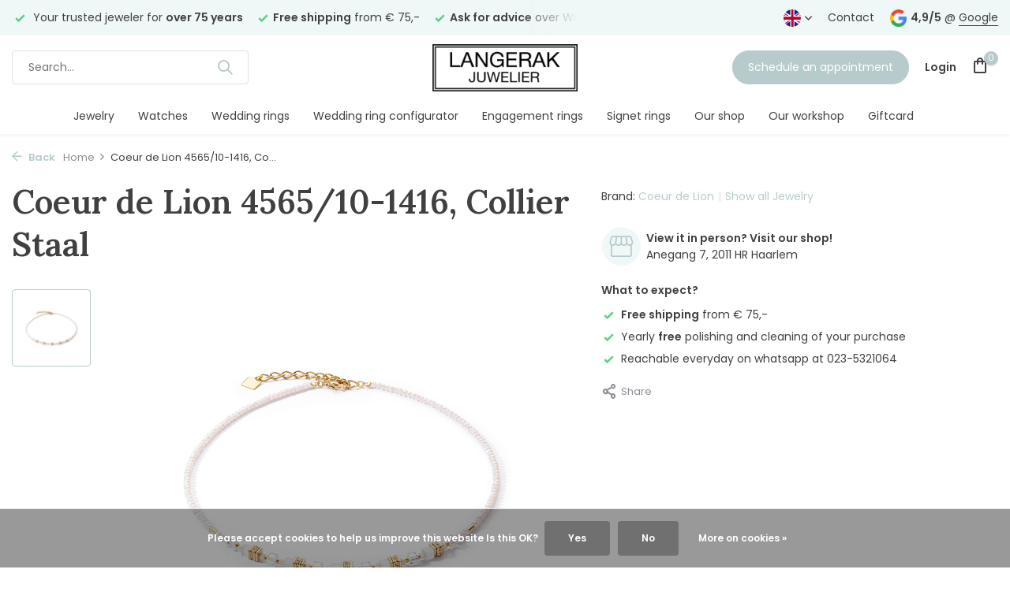

--- FILE ---
content_type: text/html;charset=utf-8
request_url: https://www.juwelierlangerak.nl/en/coeur-de-lion-4565-10-1416-collier-staal.html
body_size: 12679
content:
<!DOCTYPE html>
<html lang="en">
  <head>
    
<script type="text/javascript">
   window.dataLayer = window.dataLayer || [];
   dataLayer.push({
            ecomm_prodid: "154286000",
      ecomm_prodid_adwords: "306502490",
      ecomm_pname: "Coeur de Lion 4565/10-1416, Collier Staal ",
      ecomm_category: "Jewelry",
      ecomm_pagetype: "product",
      ecomm_totalvalue: 139
                                   
             
      });
      
</script>

<script>
// <!-- Google Tag Manager -->
(function(w,d,s,l,i){w[l]=w[l]||[];w[l].push({'gtm.start':
new Date().getTime(),event:'gtm.js'});var f=d.getElementsByTagName(s)[0],
j=d.createElement(s),dl=l!='dataLayer'?'&l='+l:'';j.async=true;j.src=
'https://www.googletagmanager.com/gtm.js?id='+i+dl;f.parentNode.insertBefore(j,f);
})(window,document,'script','dataLayer',' GTM-NBZ3C9L');
// <!-- End Google Tag Manager -->
</script>
    <meta charset="utf-8"/>
<!-- [START] 'blocks/head.rain' -->
<!--

  (c) 2008-2026 Lightspeed Netherlands B.V.
  http://www.lightspeedhq.com
  Generated: 31-01-2026 @ 19:47:31

-->
<link rel="canonical" href="https://www.juwelierlangerak.nl/en/coeur-de-lion-4565-10-1416-collier-staal.html"/>
<link rel="alternate" href="https://www.juwelierlangerak.nl/en/index.rss" type="application/rss+xml" title="New products"/>
<link href="https://cdn.webshopapp.com/assets/cookielaw.css?2025-02-20" rel="stylesheet" type="text/css"/>
<meta name="robots" content="noodp,noydir"/>
<meta property="og:url" content="https://www.juwelierlangerak.nl/en/coeur-de-lion-4565-10-1416-collier-staal.html?source=facebook"/>
<meta property="og:site_name" content="Juwelier Langerak"/>
<meta property="og:title" content="Coeur de Lion Coeur de Lion 4565/10-1416, Collier Staal"/>
<meta property="og:description" content="Within our wide range you will certainly succeed for a piece of jewelry or watch! We also specialise in wedding rings, engagement rings and signet rings. View t"/>
<meta property="og:image" content="https://cdn.webshopapp.com/shops/352008/files/466941157/coeur-de-lion-coeur-de-lion-4565-10-1416-collier-s.jpg"/>
<script>
/* DyApps Theme Addons config */
if( !window.dyapps ){ window.dyapps = {}; }
window.dyapps.addons = {
 "enabled": true,
 "created_at": "08-07-2023 11:58:37",
 "settings": {
    "matrix_separator": ",",
    "filterGroupSwatches": [],
    "swatchesForCustomFields": [],
    "plan": {
     "can_variant_group": true,
     "can_stockify": true,
     "can_vat_switcher": true,
     "can_age_popup": false,
     "can_custom_qty": false,
     "can_data01_colors": false
    },
    "advancedVariants": {
     "enabled": false,
     "price_in_dropdown": true,
     "stockify_in_dropdown": true,
     "disable_out_of_stock": true,
     "grid_swatches_container_selector": ".dy-collection-grid-swatch-holder",
     "grid_swatches_position": "left",
     "grid_swatches_max_colors": 4,
     "grid_swatches_enabled": true,
     "variant_status_icon": false,
     "display_type": "select",
     "product_swatches_size": "default",
     "live_pricing": true
    },
    "age_popup": {
     "enabled": false,
     "logo_url": "",
     "image_footer_url": "",
     "text": {
                 
        "nl": {
         "content": "<h3>Bevestig je leeftijd<\/h3><p>Je moet 18 jaar of ouder zijn om deze website te bezoeken.<\/p>",
         "content_no": "<h3>Sorry!<\/h3><p>Je kunt deze website helaas niet bezoeken.<\/p>",
         "button_yes": "Ik ben 18 jaar of ouder",
         "button_no": "Ik ben jonger dan 18",
        }        }
    },
    "stockify": {
     "enabled": false,
     "stock_trigger_type": "outofstock",
     "optin_policy": false,
     "api": "https://my.dyapps.io/api/public/fc51cd7c10/stockify/subscribe",
     "text": {
                 
        "nl": {
         "email_placeholder": "Jouw e-mailadres",
         "button_trigger": "Geef me een seintje bij voorraad",
         "button_submit": "Houd me op de hoogte!",
         "title": "Laat je e-mailadres achter",
         "desc": "Helaas is dit product momenteel uitverkocht. Laat je e-mailadres achter en we sturen je een e-mail wanneer het product weer beschikbaar is.",
         "bottom_text": "We gebruiken je gegevens alleen voor deze email. Meer info in onze <a href=\"\/service\/privacy-policy\/\" target=\"_blank\">privacy policy<\/a>."
        }        }
    },
    "categoryBanners": {
     "enabled": true,
     "mobile_breakpoint": "576px",
     "category_banner": [],
     "banners": {
             }
    }
 },
 "swatches": {
 "default": {"is_default": true, "type": "multi", "values": {"background-size": "10px 10px", "background-position": "0 0, 0 5px, 5px -5px, -5px 0px", "background-image": "linear-gradient(45deg, rgba(100,100,100,0.3) 25%, transparent 25%),  linear-gradient(-45deg, rgba(100,100,100,0.3) 25%, transparent 25%),  linear-gradient(45deg, transparent 75%, rgba(100,100,100,0.3) 75%),  linear-gradient(-45deg, transparent 75%, rgba(100,100,100,0.3) 75%)"}} ,   }
};
</script>
<script>
(function(w,d,s,l,i){w[l]=w[l]||[];w[l].push({'gtm.start':
new Date().getTime(),event:'gtm.js'});var f=d.getElementsByTagName(s)[0],
j=d.createElement(s),dl=l!='dataLayer'?'&l='+l:'';j.async=true;j.src=
'https://www.googletagmanager.com/gtm.js?id='+i+dl;f.parentNode.insertBefore(j,f);
})(window,document,'script','dataLayer','GTM-NBZ3C9L');
window.addEventListener('DOMContentLoaded', () => {
    window.addEventListener('message', (event) => {
        try {
            if (['https://www.powr.io','https://vcdn.powr.io'].includes(event.origin) && event.data && event.data.hashId === 'wXO96g') {
                window.dataLayer.push({event: event.data.event, data: event.data.data});
            }
        } catch(e) {
            console.error(e.message);
        }
    });
});
</script>
<script src="https://app.dmws.plus/shop-assets/352008/dmws-plus-loader.js?id=06b75c24a5ac5c7623b010af933c9b5a"></script>
<!--[if lt IE 9]>
<script src="https://cdn.webshopapp.com/assets/html5shiv.js?2025-02-20"></script>
<![endif]-->
<!-- [END] 'blocks/head.rain' -->
    <title>Coeur de Lion Coeur de Lion 4565/10-1416, Collier Staal - Juwelier Langerak</title>
    <meta name="description" content="Within our wide range you will certainly succeed for a piece of jewelry or watch! We also specialise in wedding rings, engagement rings and signet rings. View t" />
    <meta name="keywords" content="Coeur, de, Lion, Coeur, de, Lion, 4565/10-1416,, Collier, Staal" />
    <meta http-equiv="X-UA-Compatible" content="IE=edge">
    <meta name="viewport" content="width=device-width, initial-scale=1.0, maximum-scale=5.0, user-scalable=no">
    <meta name="apple-mobile-web-app-capable" content="yes">
    <meta name="apple-mobile-web-app-status-bar-style" content="black">

    <link rel="shortcut icon" href="https://cdn.webshopapp.com/shops/352008/themes/182568/v/2012220/assets/favicon.ico?20230904150846" type="image/x-icon" />
    <link rel="preconnect" href="https://fonts.gstatic.com" />
    <link rel="dns-prefetch" href="https://fonts.gstatic.com">
    <link rel="preconnect" href="https://fonts.googleapis.com">
		<link rel="dns-prefetch" href="https://fonts.googleapis.com">
		<link rel="preconnect" href="https://ajax.googleapis.com">
		<link rel="dns-prefetch" href="https://ajax.googleapis.com">
		<link rel="preconnect" href="https://cdn.webshopapp.com/">
		<link rel="dns-prefetch" href="https://cdn.webshopapp.com/">
    
                        <link rel="preload" href="https://fonts.googleapis.com/css2?family=Poppins:wght@300;400;600&family=Lora:wght@600&display=swap" as="style" />
    <link rel="preload" href="https://cdn.webshopapp.com/shops/352008/themes/182568/assets/bootstrap-min.css?20260112151430" as="style" />
    <link rel="preload" href="https://cdn.webshopapp.com/shops/352008/themes/182568/assets/owl-carousel-min.css?20260112151430" as="style" />
    <link rel="preload" href="https://cdn.jsdelivr.net/npm/@fancyapps/ui/dist/fancybox.css" as="style" />
    <link rel="preload" href="https://cdn.webshopapp.com/assets/gui-2-0.css?2025-02-20" as="style" />
    <link rel="preload" href="https://cdn.webshopapp.com/assets/gui-responsive-2-0.css?2025-02-20" as="style" />
        	<link rel="preload" href="https://cdn.webshopapp.com/shops/352008/themes/182568/assets/icomoon-medium.ttf?20260112151430" as="font" crossorigin>
        <link rel="preload" href="https://cdn.webshopapp.com/shops/352008/themes/182568/assets/style.css?20260112151430" as="style" />
    <link rel="preload" href="https://cdn.webshopapp.com/shops/352008/themes/182568/assets/custom.css?20260112151430" as="style" />
    
    <script src="https://cdn.webshopapp.com/assets/jquery-1-9-1.js?2025-02-20"></script>
            <link rel="preload" href="https://cdn.webshopapp.com/shops/352008/themes/182568/assets/bootstrap-min.js?20260112151430" as="script">
    <link rel="preload" href="https://cdn.webshopapp.com/assets/gui.js?2025-02-20" as="script">
    <link rel="preload" href="https://cdn.webshopapp.com/assets/gui-responsive-2-0.js?2025-02-20" as="script">
    <link rel="preload" href="https://cdn.webshopapp.com/shops/352008/themes/182568/assets/scripts.js?20260112151430" as="script">
    <link rel="preload" href="https://cdn.webshopapp.com/shops/352008/themes/182568/assets/global.js?20260112151430" as="script">
    
    <meta property="og:title" content="Coeur de Lion Coeur de Lion 4565/10-1416, Collier Staal">
<meta property="og:type" content="website"> 
<meta property="og:site_name" content="Juwelier Langerak">
<meta property="og:url" content="https://www.juwelierlangerak.nl/">
<meta property="og:image" content="https://cdn.webshopapp.com/shops/352008/files/466941157/1000x1000x2/coeur-de-lion-coeur-de-lion-4565-10-1416-collier-s.jpg">
<meta name="twitter:title" content="Coeur de Lion Coeur de Lion 4565/10-1416, Collier Staal">
<meta name="twitter:description" content="Within our wide range you will certainly succeed for a piece of jewelry or watch! We also specialise in wedding rings, engagement rings and signet rings. View t">
<meta name="twitter:site" content="Juwelier Langerak">
<meta name="twitter:card" content="https://cdn.webshopapp.com/shops/352008/themes/182568/assets/logo.png?20260112151422">
<meta name="twitter:image" content="https://cdn.webshopapp.com/shops/352008/themes/182568/v/2099724/assets/share-image.jpg?20231114151418">
<script type="application/ld+json">
  [
        {
      "@context": "https://schema.org/",
      "@type": "BreadcrumbList",
      "itemListElement":
      [
        {
          "@type": "ListItem",
          "position": 1,
          "item": {
            "@id": "https://www.juwelierlangerak.nl/en/",
            "name": "Home"
          }
        },
                {
          "@type": "ListItem",
          "position": 2,
          "item":	{
            "@id": "https://www.juwelierlangerak.nl/en/coeur-de-lion-4565-10-1416-collier-staal.html",
            "name": "Coeur de Lion 4565/10-1416, Collier Staal"
          }
        }              ]
    },
            {
      "@context": "https://schema.org/",
      "@type": "Product", 
      "name": "Coeur de Lion Coeur de Lion 4565/10-1416, Collier Staal",
      "url": "https://www.juwelierlangerak.nl/en/coeur-de-lion-4565-10-1416-collier-staal.html",
      "productID": "154286000",
            "brand": {
        "@type": "Brand",
        "name": "Coeur de Lion"
      },
                  "image": [
            "https://cdn.webshopapp.com/shops/352008/files/466941157/1500x1500x2/coeur-de-lion-coeur-de-lion-4565-10-1416-collier-s.jpg"            ],
      "gtin13": "4251588328772",                  "offers": {
        "@type": "Offer",
        "price": "139.00",
        "url": "https://www.juwelierlangerak.nl/en/coeur-de-lion-4565-10-1416-collier-staal.html",
        "priceValidUntil": "2027-01-31",
        "priceCurrency": "EUR",
                "availability": "https://schema.org/InStock",
        "inventoryLevel": "1"
              }
          },
        {
      "@context": "https://schema.org/",
      "@type": "Organization",
      "url": "https://www.juwelierlangerak.nl/",
      "name": "Juwelier Langerak",
      "legalName": "Juwelier Langerak",
      "description": "Within our wide range you will certainly succeed for a piece of jewelry or watch! We also specialise in wedding rings, engagement rings and signet rings. View t",
      "logo": "https://cdn.webshopapp.com/shops/352008/themes/182568/assets/logo.png?20260112151422",
      "image": "https://cdn.webshopapp.com/shops/352008/themes/182568/v/2099724/assets/share-image.jpg?20231114151418",
      "contactPoint": {
        "@type": "ContactPoint",
        "contactType": "Customer service",
        "telephone": ""
      },
      "address": {
        "@type": "PostalAddress",
        "streetAddress": "",
        "addressLocality": "",
        "postalCode": "",
        "addressCountry": "EN"
      }
      ,
      "aggregateRating": {
          "@type": "AggregateRating",
          "bestRating": "5",
          "worstRating": "1",
          "ratingValue": "4.8",
          "reviewCount": "164",
          "url":"https://maps.app.goo.gl/VWFxRusMocpCa8sS8"
      }
          },
    { 
      "@context": "https://schema.org/", 
      "@type": "WebSite", 
      "url": "https://www.juwelierlangerak.nl/", 
      "name": "Juwelier Langerak",
      "description": "Within our wide range you will certainly succeed for a piece of jewelry or watch! We also specialise in wedding rings, engagement rings and signet rings. View t",
      "author": [
        {
          "@type": "Organization",
          "url": "https://www.dmws.nl/",
          "name": "DMWS BV",
          "address": {
            "@type": "PostalAddress",
            "streetAddress": "Wilhelmina plein 25",
            "addressLocality": "Eindhoven",
            "addressRegion": "NB",
            "postalCode": "5611 HG",
            "addressCountry": "NL"
          }
        }
      ]
    }      ]
</script>    
    <link rel="stylesheet" href="https://fonts.googleapis.com/css2?family=Poppins:wght@300;400;600&family=Lora:wght@600&display=swap" type="text/css">
    <link rel="stylesheet" href="https://cdn.webshopapp.com/shops/352008/themes/182568/assets/bootstrap-min.css?20260112151430" type="text/css">
    <link rel="stylesheet" href="https://cdn.webshopapp.com/shops/352008/themes/182568/assets/owl-carousel-min.css?20260112151430" type="text/css">
    <link rel="stylesheet" href="https://cdn.jsdelivr.net/npm/@fancyapps/ui/dist/fancybox.css" type="text/css">
    <link rel="stylesheet" href="https://cdn.webshopapp.com/assets/gui-2-0.css?2025-02-20" type="text/css">
    <link rel="stylesheet" href="https://cdn.webshopapp.com/assets/gui-responsive-2-0.css?2025-02-20" type="text/css">
    <link rel="stylesheet" href="https://cdn.webshopapp.com/shops/352008/themes/182568/assets/style.css?20260112151430" type="text/css">
    <link rel="stylesheet" href="https://cdn.webshopapp.com/shops/352008/themes/182568/assets/custom.css?20260112151430" type="text/css">
  </head>
  <body>
    <!-- Google Tag Manager (noscript) --><noscript><iframe src="https://www.googletagmanager.com/ns.html?id= GTM-NBZ3C9L"
        height="0" width="0" style="display:none;visibility:hidden"></iframe></noscript><!-- End Google Tag Manager (noscript) --><aside id="cart" class="sidebar d-flex cart palette-bg-white"><div class="heading d-none d-sm-block"><i class="icon-x close"></i><h3>My cart</h3></div><div class="heading d-sm-none palette-bg-accent-light mobile"><i class="icon-x close"></i><h3>My cart</h3></div><div class="filledCart d-none"><ul class="list-cart list-inline mb-0 scrollbar"></ul><div class="totals-wrap"><p data-cart="total">Total (<span class="length">0</span>) products<span class="amount">€0,00</span></p><p data-cart="shipping" class="shipping d-none">Shipping costs<span class="positive"><b>Free</b></span></p><p class="free-shipping">Shop nog voor <b class="amount">€75,00</b> en je bestelling wordt <b class="positive">Gratis</b> verzonden!</p><p class="total" data-cart="grand-total"><b>Grand total</b><span class="grey">Incl. tax</span><span><b>€0,00</b></span></p></div><div class="continue d-flex align-items-center"><a href="https://www.juwelierlangerak.nl/en/cart/" class="button solid cta">Ja, ik wil dit bestellen</a></div></div><p class="emptyCart align-items-center">You have no items in your shopping cart...</p><div class="bottom d-none d-sm-block"><div class="payments d-flex justify-content-center flex-wrap dmws-payments"><div class="d-flex align-items-center justify-content-center"><img class="lazy" src="https://cdn.webshopapp.com/shops/352008/themes/182568/assets/lazy-preload.jpg?20260112151430" data-src="https://cdn.webshopapp.com/assets/icon-payment-cash.png?2025-02-20" alt="Cash" height="16" width="37" /></div><div class="d-flex align-items-center justify-content-center"><img class="lazy" src="https://cdn.webshopapp.com/shops/352008/themes/182568/assets/lazy-preload.jpg?20260112151430" data-src="https://cdn.webshopapp.com/assets/icon-payment-ideal.png?2025-02-20" alt="iDEAL" height="16" width="37" /></div><div class="d-flex align-items-center justify-content-center"><img class="lazy" src="https://cdn.webshopapp.com/shops/352008/themes/182568/assets/lazy-preload.jpg?20260112151430" data-src="https://cdn.webshopapp.com/assets/icon-payment-mastercard.png?2025-02-20" alt="MasterCard" height="16" width="37" /></div><div class="d-flex align-items-center justify-content-center"><img class="lazy" src="https://cdn.webshopapp.com/shops/352008/themes/182568/assets/lazy-preload.jpg?20260112151430" data-src="https://cdn.webshopapp.com/assets/icon-payment-visa.png?2025-02-20" alt="Visa" height="16" width="37" /></div><div class="d-flex align-items-center justify-content-center"><img class="lazy" src="https://cdn.webshopapp.com/shops/352008/themes/182568/assets/lazy-preload.jpg?20260112151430" data-src="https://cdn.webshopapp.com/assets/icon-payment-americanexpress.png?2025-02-20" alt="American Express" height="16" width="37" /></div></div></div></aside><aside id="sidereview" class="sidebar d-flex palette-bg-white"><div class="heading d-none d-sm-block"><i class="icon-x close"></i><h3>Create your own review for Coeur de Lion 4565/10-1416, Collier Staal</h3></div><div class="heading d-sm-none palette-bg-white"><i class="icon-x close"></i><h3>Create your own review for Coeur de Lion 4565/10-1416, Collier Staal</h3></div><form action="https://www.juwelierlangerak.nl/en/account/reviewPost/154286000/" method="post" id="form-review"><input type="hidden" name="key" value="c57370684872d326b0f55b9202f96b2a"><label for="review-form-score">How many stars do you give us?</label><div class="d-flex align-items-center stars-wrap"><div class="d-flex align-items-center stars"><i class="icon-star active" data-stars="1"></i><i class="icon-star active" data-stars="2"></i><i class="icon-star active" data-stars="3"></i><i class="icon-star active" data-stars="4"></i><i class="icon-star active" data-stars="5"></i></div><span data-message="1" style="display: none;">Only 1 star?</span><span data-message="2" style="display: none;">Yaay 2 stars.</span><span data-message="3" style="display: none;">3 stars, nice.</span><span data-message="4" style="display: none;">This is not bad.</span><span data-message="5">Fantastic, you give us 5 stars!</span></div><select id="review-form-score" name="score"><option value="1">1 Star</option><option value="2">2 Stars</option><option value="3">3 Stars</option><option value="4">4 Stars</option><option value="5" selected="selected">5 Stars</option></select><div><label for="review-form-name">Name *</label><input id="review-form-name" type="text" name="name" value="" required placeholder="Name"></div><div><label for="review-form-review">Message *</label><textarea id="review-form-review" class="" name="review" required placeholder="Review"></textarea></div><button type="submit" class="button">Submit</button></form></aside><header id="variant-5" class="d-none d-md-block sticky"><div class="topbar palette-bg-light"><div class="container"><div class="row align-items-center justify-content-between"><div class="col-6 col-xl-7"><div class="usp" data-total="3"><div class="list"><div class="item"><i class="icon-check"></i> Your trusted jeweler for <b>over 75 years</b></div><div class="item"><i class="icon-check"></i><b>Free shipping</b> from € 75,-</div><div class="item"><i class="icon-check"></i><b>Ask for advice</b> over Whatsapp on 023-5321064</div></div></div></div><div class="col-6 col-xl-5 d-flex align-items-center justify-content-end"><div class="d-none d-md-block drop-down languages"><div class="current"><img class="lazy" src="https://cdn.webshopapp.com/shops/352008/themes/182568/assets/lazy-preload.jpg?20260112151430" data-src="https://cdn.webshopapp.com/shops/352008/themes/182568/assets/flag-en.svg?20260112151430" alt="English" width="22" height="22"><i class="icon-chevron-down"></i></div><div class="drop shadow"><a title="Nederlands" lang="nl" href="https://www.juwelierlangerak.nl/nl/go/product/154286000" class="d-flex nf"><img class="lazy" src="https://cdn.webshopapp.com/shops/352008/themes/182568/assets/lazy-preload.jpg?20260112151430" data-src="https://cdn.webshopapp.com/shops/352008/themes/182568/assets/flag-nl.svg?20260112151430" alt="Nederlands" width="18" height="18"><span>Nederlands</span></a><a title="English" lang="en" href="https://www.juwelierlangerak.nl/en/go/product/154286000" class="d-flex nf"><img class="lazy" src="https://cdn.webshopapp.com/shops/352008/themes/182568/assets/lazy-preload.jpg?20260112151430" data-src="https://cdn.webshopapp.com/shops/352008/themes/182568/assets/flag-en.svg?20260112151430" alt="English" width="18" height="18"><span>English</span></a></div></div><div><a href="/service">Contact</a></div><div class="review-widget"><img class="lazy" src="https://cdn.webshopapp.com/shops/352008/themes/182568/assets/lazy-preload.jpg?20260112151430" data-src="https://cdn.webshopapp.com/shops/352008/themes/182568/assets/review-widget.png?20260112151422" alt="Review Logo" height="22" width="22" /><b>4,9/5</b><span class="d-none d-lg-inline"> @ <a href="https://goo.gl/maps/nmo63Rw6dWW7DsX96" target="_blank">Google</a></span></div></div></div></div></div><div class="sticky"><div class="overlay palette-bg-black"></div><div class="mainbar palette-bg-white"><div class="container"><div class="row align-items-center justify-content-between"><div class="col-5"><form action="https://www.juwelierlangerak.nl/en/search/" method="get" role="search" class="formSearch search-form default"><input type="text" name="q" autocomplete="off" value="" aria-label="Search" placeholder="Search..." /><i class="icon-x"></i><button type="submit" class="search-btn" title="Search"><i class="icon-search"></i></button><div class="search-results palette-bg-white"><div class="heading">Search results for '<span></span>'</div><ul class="list-inline list-results"></ul><ul class="list-inline list-products"></ul><a href="#" class="all">View all results</a></div></form></div><div class="col-2 d-flex justify-content-center"><a href="https://www.juwelierlangerak.nl/en/" title="Juwelier Langerak - The jeweler for jewelry and watches" class="logo nf"><img src="https://cdn.webshopapp.com/shops/352008/themes/182568/assets/logo.png?20260112151422" alt="Juwelier Langerak - The jeweler for jewelry and watches" width="200" height="61" /></a></div><div class="col-5 d-flex align-items-center justify-content-end"><a href="javascript:;" onclick="$('#offer-popup').addClass('show');$('#offer-popup-shadow').addClass('show');" class="button">Schedule an appointment</a><div class="wrap-cart d-flex align-items-center"><div class="drop-down with-overlay account login"><div class="current"><a href="https://www.juwelierlangerak.nl/en/account/login/" aria-label="My account" class="nf"><span class="d-lg-none"><i class="icon-account"></i></span><span class="d-none d-lg-block">Login</span></a></div><div class="drop shadow d-none d-md-block"><ul class="list-inline mb-0"><li><i class="icon-check"></i> Betalingsproces sneller doorlopen</li><li><i class="icon-check"></i> Meerdere adressen opslaan</li><li><i class="icon-check"></i> Bestellingen bekijken en volgen en meer.</li></ul><div class="d-flex align-items-center justify-content-between"><a href="https://www.juwelierlangerak.nl/en/account/login/" class="button">Login</a><span>New? <a href="https://www.juwelierlangerak.nl/en/account/register/">Create an account</a></span></div></div></div><a href="https://www.juwelierlangerak.nl/en/cart/" class="pos-r cart nf"><i class="icon-bag"></i><span class="count">0</span></a></div></div></div></div></div><div class="menubar palette-bg-white shadow"><div class="container"><div class="row"><div class="col-12"><div class="menu d-none d-md-flex align-items-center w-100 justify-content-center default default mega "><ul class="list-inline mb-0"><li class="list-inline-item"><a href="https://www.juwelierlangerak.nl/en/jewelry/">Jewelry</a><ul class="sub palette-bg-white"><li class="has-children"><a href="https://www.juwelierlangerak.nl/en/jewelry/bracelets/">Bracelets</a><ul class="subsub palette-bg-white"><li><a href="https://www.juwelierlangerak.nl/en/jewelry/bracelets/bracelets-with-satin/">Bracelets with satin</a></li><li><a href="https://www.juwelierlangerak.nl/en/jewelry/bracelets/bracelets-with-leather/">Bracelets with leather</a></li><li><a href="https://www.juwelierlangerak.nl/en/jewelry/bracelets/link-bracelets/">Link bracelets</a></li><li><a href="https://www.juwelierlangerak.nl/en/jewelry/bracelets/bead-bracelets/">Bead bracelets</a></li><li><a href="https://www.juwelierlangerak.nl/en/jewelry/bracelets/bangles/">Bangles</a></li></ul></li><li class="has-children"><a href="https://www.juwelierlangerak.nl/en/jewelry/diamond-jewelry/">Diamond jewelry</a><ul class="subsub palette-bg-white"><li><a href="https://www.juwelierlangerak.nl/en/jewelry/diamond-jewelry/earrings/">Earrings</a></li><li><a href="https://www.juwelierlangerak.nl/en/jewelry/diamond-jewelry/rings/">Rings</a></li><li><a href="https://www.juwelierlangerak.nl/en/jewelry/diamond-jewelry/bracelets/">Bracelets</a></li><li><a href="https://www.juwelierlangerak.nl/en/jewelry/diamond-jewelry/necklaces-pendants/">Necklaces &amp; pendants</a></li></ul></li><li class=""><a href="https://www.juwelierlangerak.nl/en/jewelry/rings/">Rings</a></li><li class="has-children"><a href="https://www.juwelierlangerak.nl/en/jewelry/earrings/">Earrings</a><ul class="subsub palette-bg-white"><li><a href="https://www.juwelierlangerak.nl/en/jewelry/earrings/hoops/">Hoops</a></li><li><a href="https://www.juwelierlangerak.nl/en/jewelry/earrings/earstuds/">Earstuds</a></li><li><a href="https://www.juwelierlangerak.nl/en/jewelry/earrings/drop-earrings/">Drop earrings</a></li><li><a href="https://www.juwelierlangerak.nl/en/jewelry/earrings/charms-for-earrings/">Charms for earrings</a></li></ul></li><li class="has-children"><a href="https://www.juwelierlangerak.nl/en/jewelry/necklaces-pendants/">Necklaces &amp; pendants</a><ul class="subsub palette-bg-white"><li><a href="https://www.juwelierlangerak.nl/en/jewelry/necklaces-pendants/pendants/">Pendants</a></li><li><a href="https://www.juwelierlangerak.nl/en/jewelry/necklaces-pendants/necklaces-with-pendants/">Necklaces with pendants</a></li><li><a href="https://www.juwelierlangerak.nl/en/jewelry/necklaces-pendants/necklaces/">Necklaces</a></li><li><a href="https://www.juwelierlangerak.nl/en/jewelry/necklaces-pendants/gemstones-for-sparkling-jewels/">Gemstones for Sparkling Jewels</a></li><li><a href="https://www.juwelierlangerak.nl/en/jewelry/necklaces-pendants/pandora-charms/">Pandora charms</a></li></ul></li><li class=""><a href="https://www.juwelierlangerak.nl/en/jewelry/memorial-jewelry/">Memorial Jewelry</a></li></ul></li><li class="list-inline-item"><a href="https://www.juwelierlangerak.nl/en/watches/">Watches</a></li><li class="list-inline-item"><a href="https://www.juwelierlangerak.nl/en/wedding-rings/">Wedding rings</a></li><li class="list-inline-item"><a href="https://www.juwelierlangerak.nl/en/wedding-ring-configurator/">Wedding ring configurator</a></li><li class="list-inline-item"><a href="https://www.juwelierlangerak.nl/en/engagement-rings/">Engagement rings</a></li><li class="list-inline-item"><a href="https://www.juwelierlangerak.nl/en/signet-rings/">Signet rings</a></li><li class="list-inline-item"><a href="https://www.juwelierlangerak.nl/en/service/onze-winkel/">Our shop</a></li><li class="list-inline-item"><a href="https://www.juwelierlangerak.nl/en/service/ons-atelier/">Our workshop</a></li><li class="list-inline-item"><a href="https://www.juwelierlangerak.nl/en/giftcard/">Giftcard</a></li></ul></div></div></div></div></div></div><div class="spacetop"></div></header><header id="mobile-variant-1" class="d-md-none mobile-header sticky"><div class="overlay palette-bg-black"></div><div class="top shadow palette-bg-white"><div class="container"><div class="row"><div class="col-12 d-flex align-items-center justify-content-between"><div class="d-flex align-items-center"><div class="d-md-none mobile-menu"><i class="icon-menu"></i><div class="menu-wrapper"><div class="d-flex align-items-center justify-content-between heading palette-bg-accent-light"><span>Menu</span><i class="icon-x"></i></div><ul class="list-inline mb-0 palette-bg-white"><li class="categories"><a href="https://www.juwelierlangerak.nl/en/catalog/" data-title="categories">Categories</a><div class="back">Back to <span></span></div><ul><li class="has-sub "><a href="https://www.juwelierlangerak.nl/en/jewelry/" class="nf" data-title="jewelry">Jewelry<i class="icon-chevron-down"></i></a><ul class="sub"><li class="has-children"><a href="https://www.juwelierlangerak.nl/en/jewelry/bracelets/" data-title="bracelets">Bracelets<i class="icon-chevron-down"></i></a><ul class="sub"><li><a href="https://www.juwelierlangerak.nl/en/jewelry/bracelets/bracelets-with-satin/" data-title="bracelets with satin">Bracelets with satin<i class="icon-chevron-down"></i></a><ul class="sub"><li><a href="https://www.juwelierlangerak.nl/en/jewelry/bracelets/bracelets-with-satin/gold/" data-title="gold">Gold</a></li><li><a href="https://www.juwelierlangerak.nl/en/jewelry/bracelets/bracelets-with-satin/silver/" data-title="silver">Silver</a></li></ul></li><li><a href="https://www.juwelierlangerak.nl/en/jewelry/bracelets/bracelets-with-leather/" data-title="bracelets with leather">Bracelets with leather</a></li><li><a href="https://www.juwelierlangerak.nl/en/jewelry/bracelets/link-bracelets/" data-title="link bracelets">Link bracelets</a></li><li><a href="https://www.juwelierlangerak.nl/en/jewelry/bracelets/bead-bracelets/" data-title="bead bracelets">Bead bracelets</a></li><li><a href="https://www.juwelierlangerak.nl/en/jewelry/bracelets/bangles/" data-title="bangles">Bangles</a></li></ul></li><li class="has-children"><a href="https://www.juwelierlangerak.nl/en/jewelry/diamond-jewelry/" data-title="diamond jewelry">Diamond jewelry<i class="icon-chevron-down"></i></a><ul class="sub"><li><a href="https://www.juwelierlangerak.nl/en/jewelry/diamond-jewelry/earrings/" data-title="earrings">Earrings</a></li><li><a href="https://www.juwelierlangerak.nl/en/jewelry/diamond-jewelry/rings/" data-title="rings">Rings</a></li><li><a href="https://www.juwelierlangerak.nl/en/jewelry/diamond-jewelry/bracelets/" data-title="bracelets">Bracelets</a></li><li><a href="https://www.juwelierlangerak.nl/en/jewelry/diamond-jewelry/necklaces-pendants/" data-title="necklaces &amp; pendants">Necklaces &amp; pendants</a></li></ul></li><li class=""><a href="https://www.juwelierlangerak.nl/en/jewelry/rings/" data-title="rings">Rings</a></li><li class="has-children"><a href="https://www.juwelierlangerak.nl/en/jewelry/earrings/" data-title="earrings">Earrings<i class="icon-chevron-down"></i></a><ul class="sub"><li><a href="https://www.juwelierlangerak.nl/en/jewelry/earrings/hoops/" data-title="hoops">Hoops</a></li><li><a href="https://www.juwelierlangerak.nl/en/jewelry/earrings/earstuds/" data-title="earstuds">Earstuds</a></li><li><a href="https://www.juwelierlangerak.nl/en/jewelry/earrings/drop-earrings/" data-title="drop earrings">Drop earrings</a></li><li><a href="https://www.juwelierlangerak.nl/en/jewelry/earrings/charms-for-earrings/" data-title="charms for earrings">Charms for earrings</a></li></ul></li><li class="has-children"><a href="https://www.juwelierlangerak.nl/en/jewelry/necklaces-pendants/" data-title="necklaces &amp; pendants">Necklaces &amp; pendants<i class="icon-chevron-down"></i></a><ul class="sub"><li><a href="https://www.juwelierlangerak.nl/en/jewelry/necklaces-pendants/pendants/" data-title="pendants">Pendants<i class="icon-chevron-down"></i></a><ul class="sub"><li><a href="https://www.juwelierlangerak.nl/en/jewelry/necklaces-pendants/pendants/medaillon/" data-title="medaillon">Medaillon</a></li><li><a href="https://www.juwelierlangerak.nl/en/jewelry/necklaces-pendants/pendants/hartjeshanger/" data-title="hartjeshanger">Hartjeshanger</a></li><li><a href="https://www.juwelierlangerak.nl/en/jewelry/necklaces-pendants/pendants/geloofshanger/" data-title="geloofshanger">Geloofshanger</a></li><li><a href="https://www.juwelierlangerak.nl/en/jewelry/necklaces-pendants/pendants/graveerhanger/" data-title="graveerhanger">Graveerhanger</a></li><li><a href="https://www.juwelierlangerak.nl/en/jewelry/necklaces-pendants/pendants/sterrenbeeld-hanger/" data-title="sterrenbeeld hanger">Sterrenbeeld hanger</a></li><li><a href="https://www.juwelierlangerak.nl/en/jewelry/necklaces-pendants/pendants/hanger-met-kleursteen/" data-title="hanger met kleursteen">Hanger met kleursteen</a></li><li><a href="https://www.juwelierlangerak.nl/en/jewelry/necklaces-pendants/pendants/hanger-zonder-steen/" data-title="hanger zonder steen">Hanger zonder steen</a></li><li><a href="https://www.juwelierlangerak.nl/en/jewelry/necklaces-pendants/pendants/initiaal-hanger/" data-title="initiaal hanger">Initiaal hanger</a></li><li><a href="https://www.juwelierlangerak.nl/en/jewelry/necklaces-pendants/pendants/hanger-met-steen/" data-title="hanger met steen">Hanger met steen</a></li></ul></li><li><a href="https://www.juwelierlangerak.nl/en/jewelry/necklaces-pendants/necklaces-with-pendants/" data-title="necklaces with pendants">Necklaces with pendants</a></li><li><a href="https://www.juwelierlangerak.nl/en/jewelry/necklaces-pendants/necklaces/" data-title="necklaces">Necklaces</a></li><li><a href="https://www.juwelierlangerak.nl/en/jewelry/necklaces-pendants/gemstones-for-sparkling-jewels/" data-title="gemstones for sparkling jewels">Gemstones for Sparkling Jewels</a></li><li><a href="https://www.juwelierlangerak.nl/en/jewelry/necklaces-pendants/pandora-charms/" data-title="pandora charms">Pandora charms</a></li></ul></li><li class=""><a href="https://www.juwelierlangerak.nl/en/jewelry/memorial-jewelry/" data-title="memorial jewelry">Memorial Jewelry</a></li></ul></li><li class=""><a href="https://www.juwelierlangerak.nl/en/watches/" class="nf" data-title="watches">Watches</a></li><li class=""><a href="https://www.juwelierlangerak.nl/en/wedding-rings/" class="nf" data-title="wedding rings">Wedding rings</a></li><li class=""><a href="https://www.juwelierlangerak.nl/en/wedding-ring-configurator/" class="nf" data-title="wedding ring configurator">Wedding ring configurator</a></li><li class=""><a href="https://www.juwelierlangerak.nl/en/engagement-rings/" class="nf" data-title="engagement rings">Engagement rings</a></li><li class=""><a href="https://www.juwelierlangerak.nl/en/signet-rings/" class="nf" data-title="signet rings">Signet rings</a></li></ul></li><li><a href="https://www.juwelierlangerak.nl/en/service/onze-winkel/" title="Our shop" >Our shop</a></li><li><a href="https://www.juwelierlangerak.nl/en/service/ons-atelier/" title="Our workshop" >Our workshop</a></li><li><a href="https://www.juwelierlangerak.nl/en/giftcard/" title="Giftcard" >Giftcard</a></li><li class="link"><!--               <a href="/service">Schedule an appointment</a> --><a href="javascript:;" onclick="$('#offer-popup').addClass('show');$('#offer-popup-shadow').addClass('show');" class="button">Schedule an appointment</a></li></ul></div></div><div class="search-m"></div></div><a href="https://www.juwelierlangerak.nl/en/" title="Juwelier Langerak - The jeweler for jewelry and watches" class="logo nf"><img src="https://cdn.webshopapp.com/shops/352008/themes/182568/assets/logo.png?20260112151422" alt="Juwelier Langerak - The jeweler for jewelry and watches" width="200" height="61" /></a><div class="wrap-cart d-flex align-items-center"><div class="drop-down with-overlay account login"><div class="current"><a href="https://www.juwelierlangerak.nl/en/account/login/" aria-label="My account" class="nf"><span class="d-lg-none"><i class="icon-account"></i></span><span class="d-none d-lg-block">Login</span></a></div><div class="drop shadow d-none d-md-block"><ul class="list-inline mb-0"><li><i class="icon-check"></i> Betalingsproces sneller doorlopen</li><li><i class="icon-check"></i> Meerdere adressen opslaan</li><li><i class="icon-check"></i> Bestellingen bekijken en volgen en meer.</li></ul><div class="d-flex align-items-center justify-content-between"><a href="https://www.juwelierlangerak.nl/en/account/login/" class="button">Login</a><span>New? <a href="https://www.juwelierlangerak.nl/en/account/register/">Create an account</a></span></div></div></div><a href="https://www.juwelierlangerak.nl/en/cart/" class="pos-r cart nf"><i class="icon-bag"></i><span class="count">0</span></a></div></div></div></div></div><div class="sub palette-bg-light"><div class="container"><div class="row align-items-center justify-content-between"><div class="col-12"><div class="usp" data-total="3"><div class="list"><div class="item"><i class="icon-check"></i> Your trusted jeweler for <b>over 75 years</b></div><div class="item"><i class="icon-check"></i><b>Free shipping</b> from € 75,-</div><div class="item"><i class="icon-check"></i><b>Ask for advice</b> over Whatsapp on 023-5321064</div></div></div></div></div></div></div></header><nav class="breadcrumbs"><div class="container"><div class="row"><div class="col-12"><ol class="d-flex align-items-center flex-wrap"><li class="accent"><a href="javascript: history.go(-1)"><i class="icon-arrow"></i> Back</a></li><li class="item icon"><a href="https://www.juwelierlangerak.nl/en/">Home <i class="icon-chevron-down"></i></a></li><li class="item">Coeur de Lion 4565/10-1416, Co...</li></ol></div></div></div></nav><div class="popup custom images"><div class="container"><div class="wrap d-flex"><i class="icon-x"></i><div class="content"><div class="slider"><div class="image d-flex align-items-center justify-content-center"><img 
                   alt="Coeur de Lion Coeur de Lion 4565/10-1416, Collier Staal"
                   title="Coeur de Lion Coeur de Lion 4565/10-1416, Collier Staal"
                   class="lazy"
                   src="https://cdn.webshopapp.com/shops/352008/themes/182568/assets/lazy-preload.jpg?20260112151430"
                   data-src="https://cdn.webshopapp.com/shops/352008/files/466941157/1280x1000x3/coeur-de-lion-coeur-de-lion-4565-10-1416-collier-s.jpg"
                   data-srcset="https://cdn.webshopapp.com/shops/352008/files/466941157/1280x1000x3/coeur-de-lion-coeur-de-lion-4565-10-1416-collier-s.jpg 1x, https://cdn.webshopapp.com/shops/352008/files/466941157/2560x2000x3/coeur-de-lion-coeur-de-lion-4565-10-1416-collier-s.jpg 2x"
                   data-sizes="1280w"
                   width="1280"
                   height="1000"
                 /></div></div><h3>Coeur de Lion 4565/10-1416, Collier Staal</h3><div class="link"><i class="icon-arrow"></i> Back to Product</div></div></div></div></div><article id="product"><div class="container"><div class="row content"><div class="col-12 col-md-6 col-lg-7"><h1 class="h1">Coeur de Lion 4565/10-1416, Collier Staal</h1><div class="images d-flex fullwidth"><div class="thumbs d-none d-md-block"><div class="wrap"><div class="owl-carousel"><div class="item"><img 
                       alt="Coeur de Lion Coeur de Lion 4565/10-1416, Collier Staal"
                       title="Coeur de Lion Coeur de Lion 4565/10-1416, Collier Staal"
                       class="lazy"
                       src="https://cdn.webshopapp.com/shops/352008/themes/182568/assets/lazy-preload.jpg?20260112151430"
                       data-src="https://cdn.webshopapp.com/shops/352008/files/466941157/78x78x2/coeur-de-lion-coeur-de-lion-4565-10-1416-collier-s.jpg"
                       data-srcset="https://cdn.webshopapp.com/shops/352008/files/466941157/78x78x2/coeur-de-lion-coeur-de-lion-4565-10-1416-collier-s.jpg 1x, https://cdn.webshopapp.com/shops/352008/files/466941157/156x156x2/coeur-de-lion-coeur-de-lion-4565-10-1416-collier-s.jpg 2x"
                       data-sizes="78w"
                       width="78"
                       height="78"
                     /></div></div></div></div><div class="images-wrap"><div class="slider"><div class="image d-flex align-items-center justify-content-center"><img 
                       alt="Coeur de Lion Coeur de Lion 4565/10-1416, Collier Staal"
                       title="Coeur de Lion Coeur de Lion 4565/10-1416, Collier Staal"
                       class="lazy"
                       src="https://cdn.webshopapp.com/shops/352008/themes/182568/assets/lazy-preload.jpg?20260112151430"
                       data-src="https://cdn.webshopapp.com/shops/352008/files/466941157/600x465x3/coeur-de-lion-coeur-de-lion-4565-10-1416-collier-s.jpg"
                       data-srcset="https://cdn.webshopapp.com/shops/352008/files/466941157/600x465x3/coeur-de-lion-coeur-de-lion-4565-10-1416-collier-s.jpg 1x, https://cdn.webshopapp.com/shops/352008/files/466941157/1200x930x3/coeur-de-lion-coeur-de-lion-4565-10-1416-collier-s.jpg 2x"
                       data-sizes="600w"
                       width="600"
                       height="465"
                     /></div></div></div></div><div class="tabs d-none d-md-block"><ul class="d-none d-md-flex align-items-center flex-wrap nav"><li><a href="#specs">Product specifications</a></li></ul><div id="specs" class="specs dmws-specs"><h3>Product specifications<i class="icon-chevron-down d-md-none"></i></h3><div><dl><div><dt>EAN
                        <dd>4251588328772</dd></div></dl></div></div></div></div><div class="col-12 col-md-6 col-lg-5 sidebar"><div class="column-wrap sticky"><div class="meta d-flex align-items-center flex-wrap"><span class="brand">Brand: <a href="https://www.juwelierlangerak.nl/en/brands/coeur-de-lion/">Coeur de Lion</a></span><a href="https://www.juwelierlangerak.nl/en/jewelry/" class="link">Show all Jewelry</a></div><form action="https://www.juwelierlangerak.nl/en/cart/add/306502490/" id="product_configure_form" method="post" class="custom"><div class="product-configure custom"><label>Make a choice:</label><div class="selected"><img 
               alt="Coeur de Lion 4565/10-1416, Collier Staal"
               title="Coeur de Lion 4565/10-1416, Collier Staal"
               class="lazy"
               src="https://cdn.webshopapp.com/shops/352008/themes/182568/assets/lazy-preload.jpg?20260112151430"
               data-src="https://cdn.webshopapp.com/shops/352008/files/466941157/40x35x2/coeur-de-lion-4565-10-1416-collier-staal.jpg"
               data-srcset="https://cdn.webshopapp.com/shops/352008/files/466941157/40x35x2/coeur-de-lion-4565-10-1416-collier-staal.jpg 1x, https://cdn.webshopapp.com/shops/352008/files/466941157/80x70x2/coeur-de-lion-4565-10-1416-collier-staal.jpg 2x"
               data-sizes="40w"
               width="40"
               height="35"
             />
            Default - €139,00<i class="icon-chevron-down"></i></div><ul class="scrollbar"><li class="selected"><a href="https://www.juwelierlangerak.nl/en/coeur-de-lion-4565-10-1416-collier-staal.html?id=306502490" title="Default" class="d-flex align-items-center nf">
                                        Default - €139,00                  </a></li></ul></div><input type="hidden" name="bundle_id" id="product_configure_bundle_id" value=""><div class="price"><div class="d-flex align-items-center flex-wrap"><span class="current">€139,00</span><div class="stock instock">
                                                              In stock
							                                          </div></div></div><div class="actions d-flex align-items-center"><label class="d-none" for="qty-154286000">Quantity</label><input type="number" name="quantity" data-field="quantity" value="1" min="1" id="qty-154286000" /><a href="javascript:;" onclick="$('#product_configure_form').submit();" class="button cta solid" aria-label="Add">Add to cart</a></div></form><div class="payment d-flex align-items-center"><img class="lazy" src="https://cdn.webshopapp.com/shops/352008/themes/182568/assets/lazy-preload.jpg?20260112151430" data-src="https://cdn.webshopapp.com/shops/352030/files/435394426/group-17.svg" alt="Payment" width="70" height="20" /><div class="text"><b>View it in person? Visit our shop!</b><br>Anegang 7, 2011 HR Haarlem</div></div><div class="usps"><b>What to expect?</b><ul><li><a href="#"><i class="icon-check"></i><b>Free shipping</b> from € 75,-</a></li><li><a href="#"><i class="icon-check"></i>Yearly <b>free</b> polishing and cleaning of your purchase</a></li><li><a href="#"><i class="icon-check"></i>Reachable everyday on whatsapp at 023-5321064</a></li></ul></div><div class="d-flex align-items-center"><div class="share"><ul class="d-flex align-items-center"><li class="mail"><a href="/cdn-cgi/l/email-protection#[base64]"><i class="icon-email"></i></a></li><li class="fb"><a onclick="return !window.open(this.href,'Coeur de Lion 4565/10-1416, Collier Staal', 'width=500,height=500')" target="_blank" rel="noopener" href="https://www.facebook.com/sharer/sharer.php?u=https://www.juwelierlangerak.nl/en/coeur-de-lion-4565-10-1416-collier-staal.html"><i class="icon-facebook"></i></a></li><li class="tw"><a onclick="return !window.open(this.href,'Coeur de Lion 4565/10-1416, Collier Staal', 'width=500,height=500')" target="_blank" rel="noopener" href="https://twitter.com/home?status=https://www.juwelierlangerak.nl/en/coeur-de-lion-4565-10-1416-collier-staal.html"><i class="icon-twitter"></i></a></li><li class="whatsapp"><a href="https://api.whatsapp.com/send?text=Coeur de Lion 4565/10-1416, Collier Staal%3A+https://www.juwelierlangerak.nl/en/coeur-de-lion-4565-10-1416-collier-staal.html" target="_blank" rel="noopener"><i class="icon-whatsapp"></i></a></li><li class="pinterest"><a onclick="return !window.open(this.href,'Coeur de Lion 4565/10-1416, Collier Staal', 'width=500,height=500')" target="_blank" rel="noopener" href="https://pinterest.com/pin/create/button/?url=https://www.juwelierlangerak.nl/en/coeur-de-lion-4565-10-1416-collier-staal.html&description="><i class="icon-pinterest"></i></a></li></ul><div class="text d-flex align-items-center"><i class="icon-share"></i> Share</div></div></div></div></div></div></div></article><article class="lastviewed"><div class="container"><div class="d-flex justify-content-between pos-r"><h4 class="h3">Recently viewed</h4></div><div class="row slider-recent-products scrollbar"><div class="product col-6 col-md-4 col-lg-3  variant-2" data-url="https://www.juwelierlangerak.nl/en/coeur-de-lion-4565-10-1416-collier-staal.html"><div class="wrap d-flex flex-column"><div class="image-wrap d-flex justify-content-center"><a href="https://www.juwelierlangerak.nl/en/coeur-de-lion-4565-10-1416-collier-staal.html" title="Coeur de Lion Coeur de Lion 4565/10-1416, Collier Staal" class="nf"><img 
             alt="Coeur de Lion Coeur de Lion 4565/10-1416, Collier Staal"
             title="Coeur de Lion Coeur de Lion 4565/10-1416, Collier Staal"
             class="lazy"
             src="https://cdn.webshopapp.com/shops/352008/themes/182568/assets/lazy-preload.jpg?20260112151430"
             data-src="https://cdn.webshopapp.com/shops/352008/files/466941157/285x350x2/coeur-de-lion-coeur-de-lion-4565-10-1416-collier-s.jpg"
             data-srcset="https://cdn.webshopapp.com/shops/352008/files/466941157/285x350x2/coeur-de-lion-coeur-de-lion-4565-10-1416-collier-s.jpg 1x, https://cdn.webshopapp.com/shops/352008/files/466941157/570x700x2/coeur-de-lion-coeur-de-lion-4565-10-1416-collier-s.jpg 2x"
             data-sizes="285w"
             width="285"
             height="350"
             data-fill="2"
           /></a></div><a href="https://www.juwelierlangerak.nl/en/brands/coeur-de-lion/" class="brand">Coeur de Lion</a><a href="https://www.juwelierlangerak.nl/en/coeur-de-lion-4565-10-1416-collier-staal.html" title="Coeur de Lion Coeur de Lion 4565/10-1416, Collier Staal" class="h4">Coeur de Lion 4565/10-1416, Collier Staal</a><div class="data d-flex"><div class="stock d-flex flex-column justify-content-center"><div class="inventory instock">In stock</div><div class="shipment"></div></div><div class="prices d-flex flex-wrap align-items-center"><span class="price">€139,00 </span></div></div></div></div></div></div></article><footer id="footer"><div class="footer-top palette-bg-light"><div class="container"><div class="row"><div class="col-6 col-md-3 image"><img class="lazy" src="https://cdn.webshopapp.com/shops/352008/themes/182568/assets/lazy-preload.jpg?20260112151430" data-src="https://cdn.webshopapp.com/shops/352008/themes/182568/v/2280649/assets/service-image.png?20240406101942" alt="Juwelier Langerak Service" height="270" width="320" /></div><div class="col-6 col-md-3"><div class="h4">We are open 7 days a week!</div><p>Monday 12:00–17:30<br>Tuesday 10:00–17:30<br>Wednesday 10:00–17:30<br>Thursday 10:00–17:30<br>Friday 10:00–17:30<br>Saturday 10:00–17:30<br>Sunday 12:00–17:00</p></div><div class="col-12 col-sm-6 col-md-3"><div class="h4">Reviews</div><div class="review-widget big d-flex align-items-center text-left"><span class="score">4,9/5<img class="lazy" src="https://cdn.webshopapp.com/shops/352008/themes/182568/assets/lazy-preload.jpg?20260112151430" data-src="https://cdn.webshopapp.com/shops/352008/themes/182568/assets/review-widget.png?20260112151422" alt="Review Logo" /></span><span>Wij scoren een <b>4,9/5</b> op <a target="_blank" href="https://goo.gl/maps/nmo63Rw6dWW7DsX96">Google</a></span></div></div><div class="col-12 col-sm-6 col-md-3"><div class="h4">Stay up to date</div><div class="d-flex socials"><a href="https://www.facebook.com/JuwelierLangerakHaarlem" target="_blank" rel="noopener" aria-label="Facebook"><i class="icon-facebook"></i></a><a href="https://www.instagram.com/juwelier_langerak_haarlem/" target="_blank" rel="noopener" aria-label="Instagram"><i class="icon-instagram"></i></a></div></div></div></div></div><div class="footer-wrap palette-bg-white"><div class="container"><div class="row mb-5"><div class="col-12 col-md-3"><div class="h4">Customer service<i class="icon-chevron-down d-md-none"></i></div><ul class="list-inline"><li><a href="https://www.juwelierlangerak.nl/en/service/ons-atelier/" title="Our workshop" >Our workshop</a></li><li><a href="https://www.juwelierlangerak.nl/en/service/onze-winkel/" title="Our shop" >Our shop</a></li><li><a href="https://www.juwelierlangerak.nl/en/service/vacature/" title="Vacature" >Vacature</a></li><li><a href="https://www.juwelierlangerak.nl/en/service/onze-winkel/" title="Our shop">Our shop</a></li><li><a href="https://www.juwelierlangerak.nl/en/service/ons-atelier/" title="Our workshop">Our workshop</a></li><li><a href="https://www.juwelierlangerak.nl/en/giftcard/" title="Giftcard">Giftcard</a></li></ul></div><div class="col-12 col-md-3"><div class="h4">My account<i class="icon-chevron-down d-md-none"></i></div><ul class="list-inline"><li><a href="https://www.juwelierlangerak.nl/en/account/" title="Register">Register</a></li><li><a href="https://www.juwelierlangerak.nl/en/account/orders/" title="My orders">My orders</a></li></ul></div><div class="col-12 col-md-3"><div class="h4">Contact</div><div style="display: flex; gap: 50px;"><div class="contact"><p><b>Juwelier Langerak Haarlem</b></p><p>Anegang 7</p><p>2011 HR Haarlem</p><p>Nederland</p><p><b>Tel: </b><a href="tel:023–5321064">023 – 53 21 064</a></p><p><b>Email: </b><a href="/cdn-cgi/l/email-protection#147d7a727b547e616371787d716678757a737166757f3a7a78" class="email"><span class="__cf_email__" data-cfemail="d8b1b6beb798b2adafbdb4b1bdaab4b9b6bfbdaab9b3f6b6b4">[email&#160;protected]</span></a></p></div><div class="contact"><p><b>Juwelier Langerak Alkmaar</b></p><p>Langestraat 123</p><p>1811 JE Alkmaar</p><p>Nederland</p><p><b>Tel: </b><a href="tel:0725121038 }}">072 - 512 1038</a></p><p><b>Email: </b><a href="/cdn-cgi/l/email-protection#91f0fdfafcf0f0e3d1fbe4e6f4fdf8f4e3fdf0fff6f4e3f0fabffffd" class="email"><span class="__cf_email__" data-cfemail="c0a1acabada1a1b280aab5b7a5aca9a5b2aca1aea7a5b2a1abeeaeac">[email&#160;protected]</span></a></p></div></div></div></div><hr class="full-width" /></div><div class="copyright-payment"><div class="container"><div class="row align-items-center"><div class="col-12 col-md-4 d-flex align-items-center"><p class="copy dmws-copyright">© 2026 Juwelier Langerak - Theme By <a href="https://www.dmws.nl/lightspeed-themes" target="_blank" rel="noopener">DMWS</a> x <a href="https://plus.dmws.nl/" title="Upgrade your theme with Plus+ for Lightspeed" target="_blank" rel="noopener">Plus+</a></p></div><div class="col-4 text-center d-none d-md-block"><div class="review-widget big d-flex align-items-center text-left"><span class="score">4,9/5<img class="lazy" src="https://cdn.webshopapp.com/shops/352008/themes/182568/assets/lazy-preload.jpg?20260112151430" data-src="https://cdn.webshopapp.com/shops/352008/themes/182568/assets/review-widget.png?20260112151422" alt="Review Logo" /></span><span>Wij scoren een <b>4,9/5</b> op <a target="_blank" href="https://goo.gl/maps/nmo63Rw6dWW7DsX96">Google</a></span></div></div><div class="col-12 col-md-4"><div class="payments d-flex justify-content-center flex-wrap dmws-payments"><div class="d-flex align-items-center justify-content-center"><img class="lazy" src="https://cdn.webshopapp.com/shops/352008/themes/182568/assets/lazy-preload.jpg?20260112151430" data-src="https://cdn.webshopapp.com/assets/icon-payment-cash.png?2025-02-20" alt="Cash" height="16" width="37" /></div><div class="d-flex align-items-center justify-content-center"><img class="lazy" src="https://cdn.webshopapp.com/shops/352008/themes/182568/assets/lazy-preload.jpg?20260112151430" data-src="https://cdn.webshopapp.com/assets/icon-payment-ideal.png?2025-02-20" alt="iDEAL" height="16" width="37" /></div><div class="d-flex align-items-center justify-content-center"><img class="lazy" src="https://cdn.webshopapp.com/shops/352008/themes/182568/assets/lazy-preload.jpg?20260112151430" data-src="https://cdn.webshopapp.com/assets/icon-payment-mastercard.png?2025-02-20" alt="MasterCard" height="16" width="37" /></div><div class="d-flex align-items-center justify-content-center"><img class="lazy" src="https://cdn.webshopapp.com/shops/352008/themes/182568/assets/lazy-preload.jpg?20260112151430" data-src="https://cdn.webshopapp.com/assets/icon-payment-visa.png?2025-02-20" alt="Visa" height="16" width="37" /></div><div class="d-flex align-items-center justify-content-center"><img class="lazy" src="https://cdn.webshopapp.com/shops/352008/themes/182568/assets/lazy-preload.jpg?20260112151430" data-src="https://cdn.webshopapp.com/assets/icon-payment-americanexpress.png?2025-02-20" alt="American Express" height="16" width="37" /></div></div></div></div></div></div></div></footer><script data-cfasync="false" src="/cdn-cgi/scripts/5c5dd728/cloudflare-static/email-decode.min.js"></script><script>
  var baseUrl = 'https://www.juwelierlangerak.nl/en/';
  var baseDomain = '.juwelierlangerak.nl';
  var shopId = 352008;
  var collectionUrl = 'https://www.juwelierlangerak.nl/en/collection/';
  var cartURL = 'https://www.juwelierlangerak.nl/en/cart/';
  var cartAdd = 'https://www.juwelierlangerak.nl/en/cart/add/';
  var cartDelete = 'https://www.juwelierlangerak.nl/en/cart/delete/';
  var loginUrl = 'https://www.juwelierlangerak.nl/en/account/login/';
  var searchUrl = 'https://www.juwelierlangerak.nl/en/search/';
  var compareUrl = 'https://www.juwelierlangerak.nl/en/compare/?format=json';
  var notfound = 'No products found.';
  var nobrands = 'No brands found';
  var lazyPreload = 'https://cdn.webshopapp.com/shops/352008/themes/182568/assets/lazy-preload.jpg?20260112151430';
  var priceStatus = 'enabled';
	var loggedIn = 0;
	var shopCurrency = '€';
  var ajaxTranslations = {"Add to cart":"Add to cart","Wishlist":"Wishlist","Add to wishlist":"Add to wishlist","Compare":"Compare","Add to compare":"Add to comparison","Brands":"Brands","Discount":"Discount","Delete":"Delete","Total excl. VAT":"Total excl. VAT","Shipping costs":"Shipping costs","Total incl. VAT":"Total incl. tax","Excl. VAT":"Excl. tax","Read more":"Read more","Read less":"Read less","January":"January","February":"February","March":"March","April":"April","May":"May","June":"June","July":"July","August":"August","September":"September","October":"October","November":"November","December":"December","Sunday":"Sunday","Monday":"Monday","Tuesday":"Tuesday","Wednesday":"Wednesday","Thursday":"Thursday","Friday":"Friday","Saturday":"Saturday","Your review has been accepted for moderation.":"Your review has been accepted for moderation","Order":"Order","Date":"Date","Total":"Total","Status":"Status","View product":"View product","Awaiting payment":"Awaiting payment","Awaiting pickup":"Awaiting pickup","Picked up":"Picked up","Shipped":"Shipped","Quantity":"Quantity","Cancelled":"Cancelled","No products found":"No products found","Awaiting shipment":"Awaiting shipment","No orders found":"No orders found","Additional costs":"Additional costs","Show more":"Show more","Show less":"Show less","By":"By"};
	var mobileFilterBG = 'palette-bg-white';
	var articleDate = true  
  var openCart = false;
  var activateSideCart = 0;
	var enableWishlist = 0;
	var wishlistUrl = 'https://www.juwelierlangerak.nl/en/account/wishlist/?format=json';

      var showPrices = 1;
  
  var shopb2b = 0;
	var cartTax = 0;
	var freeShippingAmount = 75;
  
  var volumeDiscount = 'Buy [q] for <b>[b]</b> each and save <span>[p]</span>';
	var validFor = 'Valid for:';
	var noRewards = 'No rewards available for this order.';
	var apply = 'Apply';
	var points = 'points';
	var showSecondImage = 1;
	var showCurrency =  '€'  ;

	window.LS_theme = {
    "name":"Switch",
    "developer":"DMWS",
    "docs":"https://supportdmws.zendesk.com/hc/nl/sections/360005766879-Theme-Switch",
  }
</script><div class="popup newsletter"><div class="container"><div class="wrap d-flex"><i class="icon-x"></i><div class="image"><img class="lazy" src="https://cdn.webshopapp.com/shops/352008/themes/182568/assets/lazy-preload.jpg?20260112151430" data-src="https://cdn.webshopapp.com/shops/352008/themes/182568/assets/newsletter-image.jpg?20260112151422" alt="" /></div><div class="content"><h2>Meld je aan voor onze nieuwsbrief</h2><p>Ontvang het laatste nieuws, aanbiedingen en promoties</p><form id="formNewsletterFooter" action="https://www.juwelierlangerak.nl/en/account/newsletter/" method="post" class="d-flex flex-column align-items-start"><input type="hidden" name="key" value="c57370684872d326b0f55b9202f96b2a" /><label>Email address <span class="negative">*</span></label><div class="validate-email"><input type="text" name="email" id="formNewsletterEmail" placeholder="Email address"/></div><button type="submit" class="button">Subscribe</button><a class="small" href="https://www.juwelierlangerak.nl/en/service/privacy-policy/">* Read legal restrictions here</a></form></div></div></div></div><!-- [START] 'blocks/body.rain' --><script>
(function () {
  var s = document.createElement('script');
  s.type = 'text/javascript';
  s.async = true;
  s.src = 'https://www.juwelierlangerak.nl/en/services/stats/pageview.js?product=154286000&hash=b504';
  ( document.getElementsByTagName('head')[0] || document.getElementsByTagName('body')[0] ).appendChild(s);
})();
</script><!-- Global site tag (gtag.js) - Google Analytics --><script async src="https://www.googletagmanager.com/gtag/js?id=G-NEPD2K67T1"></script><script>
    window.dataLayer = window.dataLayer || [];
    function gtag(){dataLayer.push(arguments);}

        gtag('consent', 'default', {"ad_storage":"denied","ad_user_data":"denied","ad_personalization":"denied","analytics_storage":"denied","region":["AT","BE","BG","CH","GB","HR","CY","CZ","DK","EE","FI","FR","DE","EL","HU","IE","IT","LV","LT","LU","MT","NL","PL","PT","RO","SK","SI","ES","SE","IS","LI","NO","CA-QC"]});
    
    gtag('js', new Date());
    gtag('config', 'G-NEPD2K67T1', {
        'currency': 'EUR',
                'country': 'NL'
    });

        gtag('event', 'view_item', {"items":[{"item_id":"4251588328772","item_name":"Coeur de Lion 4565\/10-1416, Collier Staal","currency":"EUR","item_brand":"Coeur de Lion","item_variant":"Default","price":139,"quantity":1,"item_category":"Jewelry","item_category2":"Necklaces & pendants","item_category3":"Necklaces"}],"currency":"EUR","value":139});
    </script><!-- Google Tag Manager (noscript) --><noscript><iframe src="https://www.googletagmanager.com/ns.html?id=GTM-NBZ3C9L"
height="0" width="0" style="display:none;visibility:hidden"></iframe></noscript><!-- End Google Tag Manager (noscript) --><div class="wsa-cookielaw">
            Please accept cookies to help us improve this website Is this OK?
      <a href="https://www.juwelierlangerak.nl/en/cookielaw/optIn/" class="wsa-cookielaw-button wsa-cookielaw-button-green" rel="nofollow" title="Yes">Yes</a><a href="https://www.juwelierlangerak.nl/en/cookielaw/optOut/" class="wsa-cookielaw-button wsa-cookielaw-button-red" rel="nofollow" title="No">No</a><a href="https://www.juwelierlangerak.nl/en/service/privacy-policy/" class="wsa-cookielaw-link" rel="nofollow" title="More on cookies">More on cookies &raquo;</a></div><!-- [END] 'blocks/body.rain' --><div id="offer-popup-shadow" onclick="$('#offer-popup').removeClass('show');$(this).removeClass('show');"></div><div id="offer-popup"><a href="javascript:;" class="close" onclick="$('#offer-popup').removeClass('show');$('#offer-popup-shadow').removeClass('show')"><i class="icon-x close"></i></a><div class="powr-form-builder" id="19757685_1690965240"></div><script src="https://www.powr.io/powr.js?platform=html"></script></div><script defer src="https://cdn.webshopapp.com/shops/352008/themes/182568/assets/bootstrap-min.js?20260112151430"></script><script defer src="https://cdn.webshopapp.com/assets/gui.js?2025-02-20"></script><script defer src="https://cdn.webshopapp.com/assets/gui-responsive-2-0.js?2025-02-20"></script><script defer src="https://cdn.webshopapp.com/shops/352008/themes/182568/assets/scripts.js?20260112151430"></script><script defer src="https://cdn.webshopapp.com/shops/352008/themes/182568/assets/global.js?20260112151430"></script>  </body>
</html>

--- FILE ---
content_type: text/javascript;charset=utf-8
request_url: https://www.juwelierlangerak.nl/en/services/stats/pageview.js?product=154286000&hash=b504
body_size: -437
content:
// SEOshop 31-01-2026 19:47:32

--- FILE ---
content_type: image/svg+xml
request_url: https://cdn.webshopapp.com/shops/352030/files/435394426/group-17.svg
body_size: 811
content:
<svg width="50" height="50" viewBox="0 0 50 50" fill="none" xmlns="http://www.w3.org/2000/svg">
<circle cx="25.375" cy="24.625" r="24.5" fill="#EFF7F7"/>
<path d="M38.759 23.031V35.8007C38.759 36.4026 38.5419 36.9207 38.1076 37.355C37.6733 37.7893 37.1552 38.0064 36.5533 38.0064H14.1637C13.5618 38.0064 13.0437 37.7893 12.6094 37.355C12.1751 36.9207 11.958 36.4026 11.958 35.8007V23.0016C11.2541 22.4389 10.7826 21.736 10.5434 20.8929C10.3042 20.0498 10.3198 19.1969 10.5904 18.3343L12.1609 13.3052C12.3648 12.6366 12.7069 12.1259 13.1873 11.773C13.6676 11.42 14.2343 11.2436 14.8872 11.2436H35.6916C36.3759 11.2436 36.9709 11.4215 37.4768 11.7774C37.9826 12.1332 38.3326 12.6327 38.5267 13.2758L40.1649 18.3343C40.4354 19.1969 40.4447 20.0547 40.1928 20.9076C39.9408 21.7605 39.4629 22.4683 38.759 23.031ZM28.7892 22.2281C29.6656 22.2281 30.3685 21.9664 30.8979 21.4429C31.4272 20.9194 31.6458 20.3282 31.5537 19.6695L30.539 12.9787H26.2452V19.493C26.2452 20.2243 26.4888 20.863 26.976 21.4091C27.4633 21.9551 28.0676 22.2281 28.7892 22.2281ZM21.7132 22.2281C22.5053 22.2281 23.1695 21.9615 23.7057 21.4282C24.2419 20.8949 24.5101 20.2498 24.5101 19.493V12.9787H20.2015L19.1868 19.7283C19.1045 20.3126 19.3074 20.8753 19.7957 21.4164C20.2839 21.9575 20.923 22.2281 21.7132 22.2281ZM14.7989 22.2281C15.4695 22.2281 16.0499 21.9982 16.54 21.5385C17.0302 21.0787 17.3184 20.5135 17.4047 19.843L18.4134 12.9787H14.5608C14.3941 12.9787 14.2593 13.0155 14.1563 13.089C14.0534 13.1625 13.9823 13.2728 13.9431 13.4199L12.302 18.7372C12.0275 19.5861 12.1368 20.3802 12.63 21.1194C13.1231 21.8585 13.8461 22.2281 14.7989 22.2281ZM35.9181 22.2281C36.8024 22.2281 37.5146 21.8747 38.0547 21.1679C38.5949 20.4611 38.7228 19.6508 38.4385 18.7372L36.7827 13.3905C36.7435 13.2434 36.6725 13.138 36.5695 13.0743C36.4666 13.0106 36.3318 12.9787 36.1651 12.9787H32.3271L33.3359 19.843C33.4319 20.5135 33.7226 21.0787 34.2079 21.5385C34.6932 21.9982 35.2632 22.2281 35.9181 22.2281ZM14.1637 36.2713H36.5533C36.6808 36.2713 36.7911 36.2272 36.8842 36.1389C36.9774 36.0507 37.0239 35.9379 37.0239 35.8007V23.8515C36.9612 23.8966 36.8195 23.9265 36.5989 23.9412C36.3783 23.9559 36.1514 23.9633 35.9181 23.9633C35.2711 23.9633 34.6681 23.8245 34.1094 23.5471C33.5506 23.2697 33.0055 22.8359 32.4742 22.2457C32.0762 22.7653 31.5762 23.1814 30.9743 23.4942C30.3724 23.8069 29.6675 23.9633 28.8597 23.9633C28.1539 23.9633 27.5319 23.8402 26.9937 23.5942C26.4555 23.3481 25.9168 22.9555 25.3776 22.4163C24.9365 22.9241 24.413 23.3089 23.8071 23.5706C23.2013 23.8324 22.5631 23.9633 21.8926 23.9633C21.1612 23.9633 20.4897 23.8304 19.878 23.5648C19.2663 23.2991 18.7438 22.8594 18.3105 22.2457C17.6105 22.8888 16.965 23.3359 16.3738 23.5868C15.7827 23.8378 15.2577 23.9633 14.7989 23.9633C14.5813 23.9633 14.3725 23.9559 14.1725 23.9412C13.9725 23.9265 13.8127 23.8966 13.6931 23.8515V35.8007C13.6931 35.9379 13.7397 36.0507 13.8328 36.1389C13.926 36.2272 14.0363 36.2713 14.1637 36.2713Z" fill="#B8CBCC"/>
</svg>
